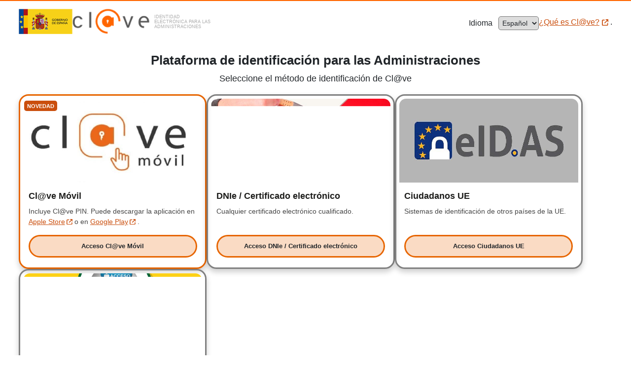

--- FILE ---
content_type: text/html;charset=UTF-8
request_url: https://pasarela.clave.gob.es/Proxy2/ServiceProvider
body_size: 44435
content:
<!DOCTYPE HTML >








<html xmlns="http://www.w3.org/1999/xhtml" lang="es" xml:lang="es" class="no-js">
    <head>
        <!-- Etiquetas META-->
    <meta http-equiv="Content-Type" content="text/html; charset=UTF-8" />
    <meta name="viewport" content="width=device-width, initial-scale=1.0" />
    <meta name="title" content="Clave" />
    <meta name="keywords" content="ESPA&Nacute;A, EUROPA, CLAVE, CL@VE, ADMINISTRACI&Oacute;N P&Uacute;BLICA, DNIE, PIN24H, EIDAS">
    <meta name="description" content="Servicio de claves electr&oacute;nicas para la autenticaci&oacute;n del ciudadano" />
    <meta name="subject" content="2018-08-27" />
    <meta name="Author" content="MINPTFP-ES" />
    <meta http-equiv="X-UA-Compatible" content="IE=9; IE=8; IE=7; IE=Edge; Chrome1" />
    <script type="text/javascript" src="/Proxy2/ruxitagentjs_ICANVfgqrux_10323250822043923.js" data-dtconfig="app=e6725d114674a6f7|cuc=ouei22vu|owasp=1|mel=100000|featureHash=ICANVfgqrux|dpvc=1|lastModification=1762244440642|tp=500,50,0|rdnt=1|uxrgce=1|srbbv=2|agentUri=/Proxy2/ruxitagentjs_ICANVfgqrux_10323250822043923.js|reportUrl=/Proxy2/rb_38993f78-c97c-4ab5-8f9e-8df5e35f736d|rid=RID_1574330071|rpid=304864036|domain=clave.gob.es"></script><script>
        function selectedIdP(selectedIdP) {
            document.getElementById("SelectedIdP").value = selectedIdP;
        }
        
        function selectedLanguage() {
            document.getElementById("SelectedLanguage").value = document.getElementById("language-select").value;
        }
        
        function showChat(e) {
            e.preventDefault();
            var div = document.getElementById("frame");
            console.log(div.style.display)
            if (div.style.display === "block") {
                console.log("CIERRO");
                div.style.display = "none";
            } else {
                console.log("ABRO");
                div.style.display = "block";
            }
        }
    </script>
    
    <!-- Titulo pagina-->
    <title>Página Principal - Clave</title>
    
    <!-- icono de la pagina-->
    <link rel="shortcut icon" type="image/ico" href="./resources/images/favicon.ico" />
    <!-- Archivos CSS-->
    <link rel="stylesheet" type="text/css" href="./resources/css/pasarela.css" />
    <!-- Iconos Apple-->
    <link rel="apple-touch-icon" href="./apple-touch-icon.png">
    
    </head>
    
    <body id="home">
        <!-- Pagina principal Clave -->
        <form name="ssoRedirect" id="ssoRedirect"
            action="https://pasarela.clave.gob.es/Proxy2/ResponseRedirect" method="post">
            <input type="hidden" name="logoCabecera"
                value="" /> <input type="hidden"
                name="logoText" value="" /> <input
                type="hidden" name="version" value="2.8.4" />
            
                <input type="hidden" id="RelayState1" name="RelayState"
                    value="YzQ3YzU4" />
            
        </form>
        
        <!-- Cabecera WEB -->
        <div class="main-container">
        <header id="header" class="mf-header" data-scroll_disable="true">
            <a href="#ID_main" class="skip-to-content-link">Ir al contenido</a>
            <!-- Cabecera Clave -->
            <!-- HEADER_RESPONSIVE -->
            <div class="header_responsive wrapper">
                <div class="mod_claim_izq">
                    <div class="mod_claim_in mod_claim_in_izq">
                        <div class="hide">Gobierno de Espa&ntilde;a</div>
                        <img class="img" alt="Logo Gobierno de España"
                            src="./resources/images/logo_gobierno.png" />
                        
                        <div>
                            <a class="header_link" href="https://clave.gob.es/clave_Home/es/clave.html"
                                title="Ir a la página de Cl@ve. Abre en una ventana nueva" target="_blank"
                                rel="noopener noreferrer">
                                <div class="logo-header">
                                    <img class="img-clave"
                                        alt="Cl@ve - Identidad electrónica para las administraciones"
                                        src="./resources/images/logo_clave_cabecera_2.png" />
                                    <div class="logo-text-div">
                                        <span aria-hidden="true">
                                            Identidad electrónica para las administraciones
                                        </span>
                                    </div>
                                </div>
                            </a>
                        </div>
                    </div>
                </div>
                <div>
                    <div class="mod_claim_in mod_claim_in_der">
                        <div class="language-div">
                            <form name="idpLanguage" action="ServiceLanguage"
                                method="post">
                                <input type="hidden" name="SAMLRequest" id="SAMLRequest3"
                                    value="[base64]" />
                                
                                    <input type="hidden" id="RelayState2" name="RelayState"
                                        value="YzQ3YzU4" />
                                
                                <input type="hidden" name="SelectedLanguage"
                                    id="SelectedLanguage" value="" />
                            </form>
                            <p class="page-language">
                                <label id="languageLabel" for="language-select"> Idioma <span id="idIdioma" class="visually-hidden">.El cambio de idioma recargará automáticamente la página al idioma seleccionado.</span>
                                </label> <select name="language" id="language-select"
                                    title="El cambio de idioma recargará automáticamente la página al idioma seleccionado."
                                    onchange="JAVASCRIPT:selectedLanguage();idpLanguage.submit();">
                                    <option lang="es" value="es"
                                        selected>Español</option>
                                    <option lang="ca" value="ca"
                                        >Català</option>
                                    <option lang="eu" value="eu"
                                        >Euskera</option>
                                    <option lang="gl" value="gl"
                                        >Galego</option>
                                    <option lang="va" value="va"
                                        >Valencià</option>
                                    <option lang="en" value="en"
                                        >English</option>
                                </select>
                            </p>
                        </div>
                        <div class="link-div">
                            <a class="about link_logo" href="https://clave.gob.es/clave_Home/es/clave/queEs.html"
                                target="_blank" rel="noopener noreferrer"> <span
                                aria-hidden="true"> ¿Qué es Cl@ve?
                            </span> <span class="visually-hidden"> ¿Qué es Cl@ve?
                            </span> <img class="external_link" alt="Abre en una ventana nueva."
                                width="12" height="12" src="./resources/images/open_in_new.svg">
                            </a> .
                        </div>
                    </div>
                </div>
            </div>
            <!-- FIN HEADER_RESPONSIVE -->
        </header>
        
        <main id="ID_main" class="mod_subhome contenido">
            <div class="mod_subhome_titulo mod_subhome_gen_wrapper">
                <div class="wrapper">
                    <div class="mod_subhome_wrapper">
                    <h1 class="titulo">
                        <span>Plataforma de identificación para las Administraciones</span>
                    </h1>
                        <p>
                            <span aria-hidden="true">Seleccione el método de identificación de Cl@ve </span>
                            <span class="visually-hidden">Seleccione el método de identificación de Cl@ve </span>
                        <p>
                    </div>
                </div>
            </div>
            
            <div class="wrapper_main">
                <!-- MAIN -->
                <div class="main">
                    <div class="mss_items_info">
                        <form name="idpRedirect" action="ServiceRedirect" method="post">
                            <input type="hidden" name="SAMLRequest" id="SAMLRequest2" value="[base64]" />
                            
                                <input type="hidden" id="RelayState3" name="RelayState" value="YzQ3YzU4" />
                            
                            <input type="hidden" name="SelectedIdP" id="SelectedIdP" value="" />
                        </form>
                        <div class="idps">
                            
                                
                                    
                                        
                                        
                                    
                                    
                                    
                                    
                                    
                                    
                                
                                    
                                    
                                        
                                            
                                                <article class="idp-card1">
                                                    <div class="badges1">
                                                        <span class="badge badge-pill badge-warning recommended">Novedad</span>
                                                    </div>
                                            
                                            
                                        
                                        <div class="mss_item_img">
                                            <picture class="spLogo">
                                                <source srcset="./resources/images/blank.png" media="(max-width: 640px)" />
                                                <img class="spLogo" src="ImageRetrieve?id=IDP_IDP_MOVIL" alt="" />
                                            </picture>
                                        </div>
                                        <div class="cardText">
                                            <h2 class="idp-title">
                                                <span aria-hidden="true">Cl@ve Móvil</span>
                                                <span class="visually-hidden">Clave Móvil</span>
                                            </h2>
                                            <p class="idp-description">
                                                <span aria-hidden="true">Incluye Cl@ve PIN.</span>
                                                <span class="visually-hidden">Incluye Clave PIN.</span>
                                                
                                                        Puede descargar la aplicación en
                                                        <a class="register" href="https://apps.apple.com/es/app/cl-ve/id842624380" title="Puede descargar la aplicación en Apple Store" target="_blank">
                                                            <span lang="en">Apple Store</span>
                                                            <img class="external_link" width="12" height="12" src="./resources/images/open_in_new.svg" alt="Abre en una ventana nueva.">
                                                        </a>
                                                        o en
                                                        <a class="register" href="https://play.google.com/store/apps/details?id=es.aeat.pin24h" title="Puede descargar la aplicación en Google Play" target="_blank">
                                                            <span lang="en">Google Play</span>
                                                            <img class="external_link" width="12" height="12" src="./resources/images/open_in_new.svg" alt="Abre en una ventana nueva.">
                                                        </a>
														.
                                                
                                                 <span class="register-link regular">
                                            
                                        </span>
                                            </p>
                                        </div>
                                        
                                        
                                            <div class="card-button1">
                                        
                                        
                                        <button class="idp-button" onclick="JAVASCRIPT:selectedIdP('IDP_MOVIL');idpRedirect.submit();">
                                            <span aria-hidden="true">Acceso Cl@ve Móvil</span>
                                            <span class="visually-hidden">Acceso Clave Móvil</span>
                                        </button>
                                        </div>
                                       
                                    </article>
                            
                                
                                    
                                        
                                        
                                    
                                    
                                    
                                    
                                    
                                    
                                
                                    
                                    
                                        
                                            
                                            
                                                <article class="idp-card2">
                                                    <div class="badges2">
                                                        <span class="badge badge-pill badge-warning recommended"></span>
                                                    </div>
                                            
                                        
                                        <div class="mss_item_img">
                                            <picture class="spLogo">
                                                <source srcset="./resources/images/blank.png" media="(max-width: 640px)" />
                                                <img class="spLogo" src="ImageRetrieve?id=IDP_AFIRMA" alt="" />
                                            </picture>
                                        </div>
                                        <div class="cardText">
                                            <h2 class="idp-title">
                                                <span aria-hidden="true">DNIe / Certificado electrónico</span>
                                                <span class="visually-hidden">DNIe / Certificado electrónico</span>
                                            </h2>
                                            <p class="idp-description">
                                                <span aria-hidden="true">Cualquier certificado electrónico cualificado.</span>
                                                <span class="visually-hidden">Cualquier certificado electrónico cualificado.</span>
                                                
                                                 <span class="register-link regular">
                                            
                                        </span>
                                            </p>
                                        </div>
                                        
                                        
                                            <div class="card-button1">
                                        
                                        
                                        <button class="idp-button" onclick="JAVASCRIPT:selectedIdP('AFIRMA');idpRedirect.submit();">
                                            <span aria-hidden="true">Acceso DNIe / Certificado electrónico</span>
                                            <span class="visually-hidden">Acceso DNIe / Certificado electrónico</span>
                                        </button>
                                        </div>
                                       
                                    </article>
                            
                                
                                    
                                        
                                        
                                    
                                    
                                    
                                    
                                    
                                    
                                
                                    
                                    
                                        
                                            
                                            
                                                <article class="idp-card2">
                                                    <div class="badges2">
                                                        <span class="badge badge-pill badge-warning recommended"></span>
                                                    </div>
                                            
                                        
                                        <div class="mss_item_img">
                                            <picture class="spLogo">
                                                <source srcset="./resources/images/blank.png" media="(max-width: 640px)" />
                                                <img class="spLogo" src="ImageRetrieve?id=IDP_EIDAS" alt="" />
                                            </picture>
                                        </div>
                                        <div class="cardText">
                                            <h2 class="idp-title">
                                                <span aria-hidden="true">Ciudadanos UE</span>
                                                <span class="visually-hidden">Ciudadanos UE</span>
                                            </h2>
                                            <p class="idp-description">
                                                <span aria-hidden="true">Sistemas de identificación de otros países de la UE.</span>
                                                <span class="visually-hidden">Sistemas de identificación de otros países de la UE.</span>
                                                
                                                 <span class="register-link regular">
                                            
                                        </span>
                                            </p>
                                        </div>
                                        
                                        
                                            <div class="card-button1">
                                        
                                        
                                        <button class="idp-button" onclick="JAVASCRIPT:selectedIdP('EIDAS');idpRedirect.submit();">
                                            <span aria-hidden="true">Acceso Ciudadanos UE</span>
                                            <span class="visually-hidden">Acceso Ciudadanos UE</span>
                                        </button>
                                        </div>
                                       
                                    </article>
                            
                                
                                    
                                        
                                        
                                    
                                    
                                    
                                    
                                    
                                    
                                
                                    
                                    
                                        
                                            
                                            
                                                <article class="idp-card2">
                                                    <div class="badges2">
                                                        <span class="badge badge-pill badge-warning recommended"></span>
                                                    </div>
                                            
                                        
                                        <div class="mss_item_img">
                                            <picture class="spLogo">
                                                <source srcset="./resources/images/blank.png" media="(max-width: 640px)" />
                                                <img class="spLogo" src="ImageRetrieve?id=IDP_SEGSOC" alt="" />
                                            </picture>
                                        </div>
                                        <div class="cardText">
                                            <h2 class="idp-title">
                                                <span aria-hidden="true">Cl@ve permanente</span>
                                                <span class="visually-hidden">Clave permanente</span>
                                            </h2>
                                            <p class="idp-description">
                                                <span aria-hidden="true">Usuario y contraseña.</span>
                                                <span class="visually-hidden">Usuario y contraseña.</span>
                                                
                                                 <span class="register-link regular">
                                            
                                                Para usarlo, es necesario
                                                <a class="register" href="https://clave.gob.es/clave_Home/es/registro/Como-puedo-registrarme.html" target="_blank">
                                                    <span>registrarse</span>
                                                    <img class="external_link" width="12" height="12" src="./resources/images/open_in_new.svg" alt="Ir a la página que describe como puedo registrarme. Abre en una ventana nueva"/>
                                                </a>
												.
                                            
                                        </span>
                                            </p>
                                        </div>
                                        
                                            <div class="card-button">
                                        
                                        
                                        
                                        <button class="idp-button" onclick="JAVASCRIPT:selectedIdP('SEGSOC');idpRedirect.submit();">
                                            <span aria-hidden="true">Acceso Cl@ve permanente</span>
                                            <span class="visually-hidden">Acceso Clave permanente</span>
                                        </button>
                                        </div>
                                       
                                    </article>
                            
                        </div>
                    </div>
                </div>
            </div>
            
            
                
                
                    <p class="auth">
                        La identificación se realizará automáticamente si no han transcurrido más de 60 minutos desde su última identificación.
                    </p>
                
            
            
            
            <!-- FIN MAIN -->
        </main>
        
        <footer class="mod_footer" id="footer">
            <h2 class="visually-hidden" >Pie Clave</h2>
            <div class="opciones-footer">
            <ul>
                <li>
                    <a class="pie link_logo" href="./resources/files/Politica_de_Privacidad_del_servicio_v4.pdf"
                       target="_blank" rel="noreferrer noopener"> 
                       <span aria-hidden="true">
                           Política de privacidad
                       </span>
                       <img alt="Abre en una ventana nueva." src="./resources/images/open_in_new-white.svg" class="external_link" width="12" height="12" width="12" height="12">
                    </a>
                </li>
                <li>
                    <a class="pie link_logo" href="./resources/files/Declaracion_de_Accesibilidad.pdf"
                       target="_blank" rel="noreferrer noopener">
                       <span aria-hidden="true">
                           Accesibilidad
                       </span>
                       <img alt="Abre en una ventana nueva." src="./resources/images/open_in_new-white.svg" class="external_link" width="12" height="12">
                    </a>
                </li>
                <li>
                    <a class="pie link_logo"  href="https://clave.gob.es/clave_Home/es/clave/queEs.html" target="_blank" rel="noopener noreferrer">
                    <span aria-hidden="true">
                        ¿Qué es Cl@ve?
                    </span>
                    <span class="visually-hidden">
                        ¿Qué es Cl@ve?
                    </span>
                        <img class="external_link" alt="Abre en una ventana nueva." width="12" height="12" src="./resources/images/open_in_new-white.svg" >
                    </a>
                </li>
                <li>
                    <a class="pie link_logo"  href="https://clave.gob.es/clave_Home/es/clave/funcionalidad.html" target="_blank">
                        <span aria-hidden="true">
                            ¿Cómo funciona?
                        </span>
                        <img alt="Abre en una ventana nueva." src="./resources/images/open_in_new-white.svg" class="external_link" width="12" height="12">
                    </a>
                </li>
                <li>
                    <a class="pie link_logo"  href="https://clave.gob.es/clave_Home/es/preguntas-frecuentes.html" target="_blank">
                        <span aria-hidden="true">
                            Preguntas Frecuentes
                        </span>
                        <img alt="Abre en una ventana nueva." src="./resources/images/open_in_new-white.svg" class="external_link" width="12" height="12">
                    </a>
                </li>
            </ul>
            </div>
            <div class="logo-footer">
                <div class="footer-left">
                    <figure>
                        <img class="img" alt="Logo Clave" src="./resources/images/logo_clave_pie.png" />
                        <p class="footer-text">
                            &nbsp;&copy; Gobierno de Espa&ntilde;a <span class="bold">&middot;</span>
                            Cl<span aria-hidden="true">@</span><span class="visually-hidden">a</span>ve
                            v2.8.4
                        </p>
                    </figure>
                </div>
            </div>
            
        </footer>
    </div>
    <!--Accesos--><script type="text/javascript"> var _paq=_paq || []; _paq.push(["disableCookies"]); _paq.push(["setDomains", ["*.pasarela.clave.gob.es"]]); _paq.push(['trackPageView']); _paq.push(['enableLinkTracking']); (function() { var u="//visitas-web.redsara.es/"; _paq.push(['setTrackerUrl', u+'js/']); _paq.push(['setSiteId', 26]); var d=document, g=d.createElement('script'), s=d.getElementsByTagName('script')[0]; g.type='text/javascript'; g.async=true; g.defer=true; g.src=u+'js/'; s.parentNode.insertBefore(g,s); })();</script><noscript><p><img src="//visitas-web.redsara.es/js/?idsite=26" style="border:0;" alt="" /></p></noscript><!--End Accesos--></body>
</html>
